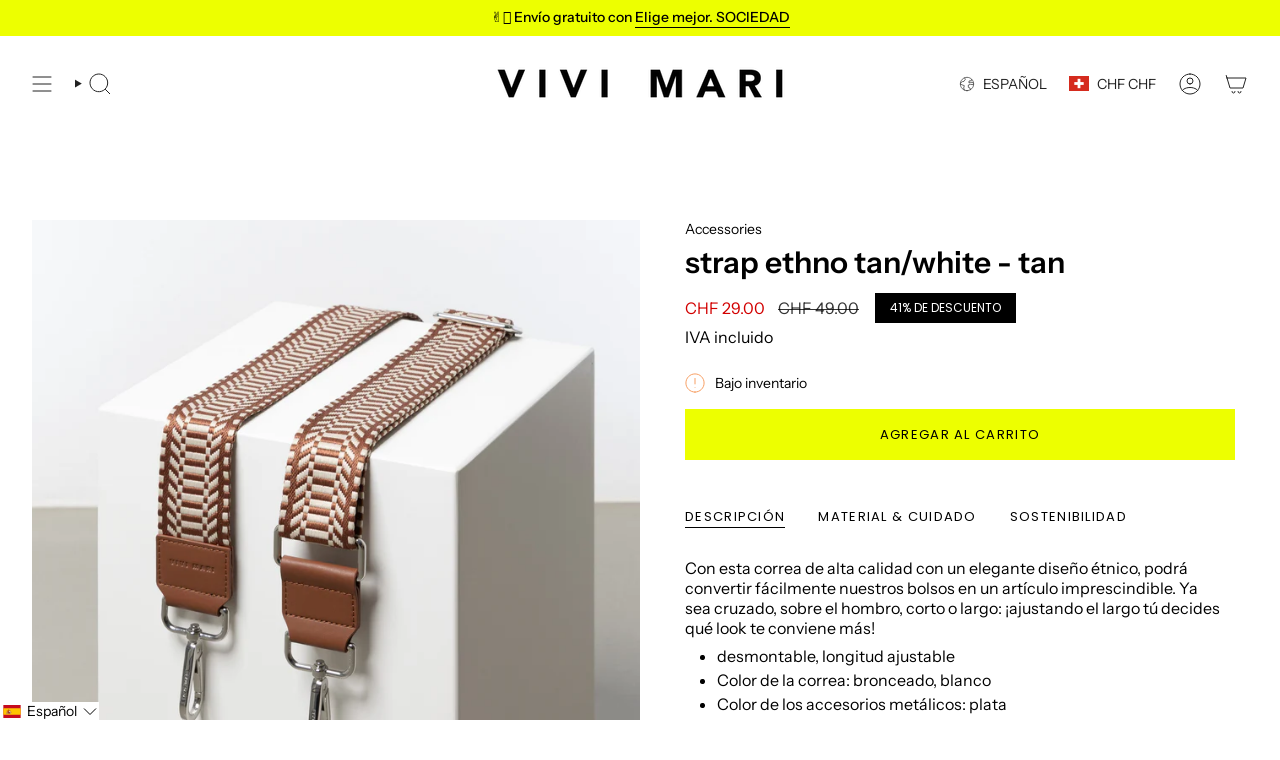

--- FILE ---
content_type: application/javascript; charset=utf-8
request_url: https://searchanise-ef84.kxcdn.com/preload_data.4x4c6i3N8x.js
body_size: 9103
content:
window.Searchanise.preloadedSuggestions=['rain coat','teddy fleece','hip bag','rain jacket','the in','regen poncho','crossbody bag','leo splashes','bucket hat','padded hip bag','bomber jacket','teddy weste','zwei mit','winter jacke','rain hut','de\' er','rain pants','ultra light puffer jacket','padded tote bag','padded bag','hat on','not and','wasserabweisende tasche','padded bag small','winter parka','teddy fleece jacket','tote bag','raincoat ash','padded hip bag oversized','die der','rain boots','t shirt','padded medium','regen jacke','kids raincoat','laptop sleeve','padded tote bag medium','regenponcho kids','regen hose','toiletry bag large','weste teddy','bomber jacke','toiletry bag','beanie teddy','hip bag oversized','bomber weste','the chain','sweat jacket hoodie','raincoat leo','tasche leo','bomber vest','rucksack olive','gummi stiefel','reversible bomber vest','wickeltasche oder','regen cape','sờ ếch','rain jacket leo','navy olive','strap ethno taupe','long sleeve shirt','black loose fit','padded hip bag medium','ash plum','tasche fur laptop','fleece jacket','rain hat','stock sale','leo tasche','fleece vest','tote bag small','and tops','teddy fleece vest','teddy jacke','leo splash','leo splashes navy/olive','regen schuhe','leather bag','padded tote bag small','rain coat kids','regenjacke leo','cross bag strap','padded hip bag small','bucket hut','laptop tasche','dark mushroom','maximum of','vivi mari','medium olive','teddy bag','rain coat leo','soft pink','regenjacke fahrrad','regen hut','bucket hats','leo bag','hip bag medium','pyjama set','sweatshirt turtle neck','navy blue','padded bag medium','tote bag large','raincoat kids','großes portemonnaie','teddy tote bag','kosmetik bag','sweat pants','baby changing mat','leo navy olive','pale olive','vivi mari kinder','padded tote bag mini','hip bags','leo jacke','reversible bomber jacket','die sonnenbrille','rain coat men','puffer jacket','teddy vest','teddy hip bag','aus wird','cross body bag','padded tote bag large','weste leo','tote bag medium','unsere rainboots','tasche olive','padded tote','leo regenjacke','padded hip','in the','hand tasche','rain coat dots','fleece winter','cover bag','wendbare jacke','padded backpack','sweat jacket','bag charm','rucksack leo','tote small','und taschenregenschirm','teddy tasche','raincoat solid','vivi mari regenponcho','wechselbaren straps','pyjama pants','moon bag','padded small','die schuhe','rucksack für','regenhose leo','taschen sand','leo sand','padded laptop sleeve','leo navy','taschen sale','sweat hoodie','mini wallet','long sleeve','halfmoon bag','tote bag mini','is a animal','toilet bag smal','die regenhose','leo splashes grey','raincoat drops','leo leggings','mari geschenkgutschein','leo hose','leo rucksack','vivi mari tasche','teddy fleece jacke','rain boot','leo grey','die mütze','sweatshirt turtle','strap leo','padded bag large','raincoat leo splashes','leo print','leopard bag','reversible bomber','kleines portemonnaie','leo weste','raincoat dots','turtle neck','leopard poncho','beanie hats','leo olive','poncho kids','für sport','schulter gurt','rain jackets','regenponcho leo','teddy mütze','warmen winterjacke','cross bag','cross body','grey sand','rainboots short','leo black/sand','baby stroller hooks','teddy jacket','black sand','padded oversized','toilet bag','bag medium','active wear','true red','padded bag leo','brille sonnen','rain pant','teddy tote bag medium','leo splashes grey/sand','leo splashes sand','winter parka mushroom/mushroom','toiletry bag small','teddy tote','leo black sand','cap leo','mari cap','half moon bag','dicken pullover','tasche schwarz','sonnenbrille leo sand','raincoat bold stripes','leggings leo','padded hip bag oversized black','als kosmetiktasche','padded bags','padded mini','jacke leo','hip bag small','leo splashes black/sand','scarf leo','hand bag','back pack','oversized hip bag','rain coat leo splashes','strap taupe','teddy leo','bucket bag','bag oversized','kiss the sun','und been leo','teddy fleece weste','wendbare fleece','leo grey/sand','rain jacket leo splashes','teddy hip bag medium','rain pants leo','raincoat olive','padded tote medium','leo teddy','größe xl','fleece jacke','regen poncho kids','padded bag mini','bag large','taschen leopard','teddy tote bag small','leo sand stone','laptop sleeve 15','pyjama long sleeve','vivi mari umhängetasche','strap black','teddy beanie','regenhose mit jacke','leo lavender/grey','cinnamon latte','mushroom rain','schulter strap','electric blue','i pad tasche','rain coverbag','kids bucket hat','rain jacket leo splashes navy/olive','pyjama shorts','vegan tasche','padded laptop sleeve 15"/16','mini padded','baby bag','bag small','coverbag in taschenfarbe und','oversized bag','ultra light puffer','poncho in','jacke winter','gurt crossbody bag','teddy fleece leo','leo black','tote medium','kleine tasche','navy leo','fleece mushroom','raincoat solid pale olive','changing mat','raincoats men','navy olive leo','keyring wallet','rain pants solid','wine red','teddy bag medium','baby changing','padded laptop','padded backpack medium','verwahre geldscheine','raincoat solid olive','bag leo','leo rain coat','leo fleece','ultra light','toiletry bag als','solid ash plum','leo mütze','rain coat leopard','continental wallet','leo splashes olive','leo tasche sand','padded tote bag medium strap basic woven slim','rain leo','padded large','farbe strap','toiletry bags','geschenkgutschein das','leder tasche','wasch bag','i pad','rain mac','strap triangles','große tasche','rain bag','hip bag leo','teddy hip','bag braun','padded tote bags','leo splashes grey sand','yellow grey','rain coat magenta','tank top','light puffer','olive tasche','tasche shopper','navy rust','crossbody bag small','bucket hat kids','hit bag','rain hose','tasche teddy','hip bag oversize','hose leo','oversize bag','baby stroller','padded bag oversized','rain kids','tote bag small olive','tote mini','activewear leggings','vivi mari kosmetiktasche','winter parka stone','padded bag black','jacke teddy fleece','moon bags','leo navy rust','bag navy','leo splashes navy','stoff tasche','regen boots','leo bags','raincoat leo splashes navy/olive','regenschutz fahrrad','navy olive leo splashes','green rose','strap basic','jacket hoodie','rain jacket solid','die rainboots','hut leo','padded medium bag','rain coat man','regencape leo','taupe tote','raincoat solid dark mushroom','padded hip oversized','winter coat','stone sand','leo look','kinderwagen und','rain pants leo splashes','tasche medium','leo straps','stripes coat','strap olive','kids rain coat','rain coats','padded hip bag oversized leo splashes black/sand','leo jacket','padded tote bag olive','half moon','braun farbe','raincoat drops mauve/white','tasche navy','schwarz schuhe regen','raincoat pink','tote large','padded hip medium','olive leo','leo splashes olive/pale','tote bag l','regen coat','rucksack sand','regen hun','raincoat dots olive/navy','strap tan','taschen schwarz','solid olive','leo vest','leo raincoat','bei cket hat','sweat jacket hoodie leo splashes navy/olive','leo cap','men raincoat','rainboots short black','regen schirm','tasche sale','kids hats','super leichte','pyjama shirt','winter parka pale','bond bracelet chunky','sale fleece','hip g','handy tasche','tote bag navy','bucket hat leo','tedd fleece jacke','leo splashes black sand','leo rain','rain coat of man','bag sand','teddy mini','teddy fleece vest mushroom','rain coat drops','citrus rose','kids rain','raincoat drops olive/black','dots wine','oversize hip bags_padded','schulter tasche','leo grey sand','pullover weis','raincoat solid sand','vivi mari coverbag','jacke übergang','padded hip oversize','small bag','padded tote bag medium strap basic woven slim leo splashes navy/olive','ultra light puffer jacket navy','padded tote bag strap','mini portemonnaie','tasche blau','padded hip g','wendbare bomber jacke','sind die waschbar','umhängetasche schwarz','rose taschen','padded bag straps','padded hip bags','weste bomber','auf reisen','bond necklace','vivi mari regenhose','raincoat stripes','jacke oliv','fleece weste','tasche small','crossbody bag oversized','olive navy leo','reversible bomber vest navy/leo navy-olive','teddy fleec weste','teddy fleece west','teddy bag leo','fahrrad taschen','animal print','ja ke','stroller hooks','strap triangles magenta/orange','kapuze mit','small tote','teddy fleece jacket mushroom','sand hat','teddy bags','leo small','crossbody leo','regenjacke mit','unisex kids','tasche pink','toiletry bag leo','wendbare weste','black leo sand','solid sand','leo strap','tasche kinder','leo yellow','splashes grey','oversized hip','vest teddy','tote teddy','medium padded tote bag','true red bag','schulter straps','toiletry bag large leo splashes','activewear top cropped','mushroom leo','handy strap','tote bag mushroom','rain coat solid','jacke fleece','vivi mari wickel','3 in 1 jacke','leo teddy navy','fle ce jacke leo','sale rose','die padded','leo padded','padded hip bag oversize','fleece leo','tote tasche','an olive','teddy small','raincoats dots','bomber jackets','tote bag smal','bag leo splashes navy/olive','padded hip bag medium leo splashes navy/olive','rain and','raincoat men','medium padded bag','jacke grün','bomber west','weste in l','toiletry large','schuhe regen','pink green/pink','teddy tote small','olive black','leo boot','cross over bag','rainwear kids','small padded tote bag small','strap acrylic','teddy hip bag medium leo splashes navy/olive','leo stone','leo crossbody','teddy bag mini','padded tote bag small strap basic woven slim','pink fleece','raincoat solid black','tasche grün','drops olive/black','größengetreu aus','raincoat mit','oversized größe','raincoat citrus rose','black straps','py shirt','rain jacket solid black','leo olive/leo','taschen alle','winter parka olive','vivi mari tuch','rain mushroom','pink bag','regencape leopard','navy bomber','padded tot small','coin wallet','ohne ärmel','raincoat splashes','teddy toiletry_bags','teddy medium','vivi mari leo','rainwear jackets','tote bag schwarz','rain boots short','dark grey','rainboots short navy/leo navy-olive','padded tote large','padded tot bag medium','rain cap','padded navy','vivi pale','navy bag','laptop sleeve 16','black leo','olive pale','medium hip bag','kids bucket','medium bag','teddy olive','teddy tote bag mini','teddy fleece jackets','pouch strap','kleine taschen','laptop sleeve 13','cape leo','red raincoat','backpack leo','rai boots','regen jacke leo','ultra light puffer jacket stone/leo stone-sand','drops rust/black','raincoat green','leo coat','bucket hat leo splashes','fleece west','taschen leo','bond lock','der sportive','puffer jacke','rain drops','rain jacket solid olive','navy oliv','mini tote','bold stripes','unisex kids raincoat','midi größe','tasche grau','teddy bag tasche','schlüssel verbinden','weiße tasche','fleece teddy','splashes yellow/grey','olive hat','leo pants','hip medium','key ring wallet','raincoat bold','hip bag medium leo grey sand','vivi mari hat','padded bag ash plums','umhänge tasche','leggings grey','leo navy/olive','bag teddy','mütze teddy','sweat oberteile','continental wallets','padded tote bag black','shopper schwarz','taschenfarbe oder','teddy hip medium caramel','leo splash black sand','toilet bag large','teddy fleece taschen','regen poncho leopard','medium padded','vest fleece','tote ba','teddy pullover','strap basic woven slim','grey mushroom','teddy tote bag medium strap basic woven slim caramel','raincoat dot','padded tote bag large strap basic woven slim','reversible bomber vest stone/leo sand-stone','vivi mari weste','pink poncho','raincoat leo splashes dark grey/mushroom','raincoat black','fleec jacke','splash navy','bag mini','solid dark mushroom','splashes lavender-grey','tan bag','gefaltete geldscheine','weste pink','padded bag teddy','leo mini','padded to','straps leo','raincoat navy olive','strap gold','large bag','sand bag','padded hip bag oversized olive','tasche mit','vivi mari hip bag padded medium','leo pyjama','vivi mari navy','leo lavender','flausch jacke','teddy tote bag large','rain dots','low to','olive bags_padded','padded hip bag medium leo splashes grey/sand','teddy ja ke','leo shirt','solid navy','kids poncho','kids rain hat','large tote','taschen blau','leo poncho','leo splash sand','bucket bag straw strap basic tan','tasche stone','padded bag größe s','smal bag','the hip bag','teddy hip bag medium sand','raincoat leo splashes grey/sand','lap top','vivi mari teddy fleece jacket','brusttasche atmungsaktiv','cross body bag leo','cross ody','weekender für','strap abstract leopard','padded black','laptop leo','padded bags leo','rainboots short navy','sonnenbrille kiss the sun leo','bag olive','fahrrad jacke','tasche large','tasche wasserabweisend','leo bomber','small padded','regen set','bucket had','was gut','vivi mari oliv','padded tote small','laptop unterwegs','rain solid pale','raincoat solid pale','pullover getragen','rain black','rain jacke','padded bag olive','mit coverbag','beige farbe','regen leo','rain jacket olive','padded leo','jacke teddy','candy pale pink','hip bag leo splashes','teddy ag','größe small','padded hip red','schwarz bomber jacket','kids raincoa','strap basic woven','tote mediu','leo splashes pants','tote bag medium leo','navy/leo navy-olive','teddy leo bag','nur tasche','rose pâle','tote teddy mini','leo teddy beanie','short rainwear','top cropped','tasche s','mini wallet taupe','leo ash plum light','tote bag m','belt bag','teddy fleece weste sand','tasche mini','padded tote bag small navy','bomber schwarz','tasche klein','padded ba','rucksack mit','aktive wear','medium hip bag padded','leo medium','grey s','tasche oliv','black week','gift cards','orange farbe','jacke leo navy','bucket bag straw','raincoat dots black sand','parka gr m','winter parka black','puffer tasche','tote bag mediu','regen poncho leo','pink and green','teddy tasche leo','halfmoon bag aus veganem leder','neue taschen','bomber jacket vest','padded hip bag oversized taupe','jacke wasserdicht','bags medium','pale oliv','leo navy-olive','leo hut','jacke mit leo teddy','small crossbody','black bag','leopard print','regen cap','hat dark mushroom','pink raincoat','solid citrus','padded leo bag','vivi mari padded bag medium','dots red red','bucket hat solid soft','regencape solid sand','light puffer jackets','hose auf','vivi mari padded','bag charms','blau tasche','olive raincoat','vest reversible','leo splashes bucket hat','padded backpack medium leo splashes','oberteil rose','lange variante','hip bag smal','in grau','hop bag','vest leo','taschen slim','rain coat olive','tot bag leo','teddy toiletry','rain jacket m','leo hip','welche gröse','zwei größen','rein jacket','nylon verpackung','weste lei','strap lavender','padded tote bag s','olive bag','padded hip bag medium leo','strap leopard','green rain coat','white raincoat','dicken lieblingspulli','padded bag small black','padded tote bag taupe','leopard rain','jacke olive','rain pants black','rain jacket solid pale olive','padded bag navy medium','mini wallet black','black rain','strap ethno','jacken teddy','coat leo','teddy fleece jacket navy','regen has','separat waschen','raincoat dots citrus/rosé','laptop bag','rain coat red','leo print taschen','rain jacket solid navy','bond bracelet','chain acrylic long','hut magenta','padded tote bag medium strap basic woven slim black','leo rust','raincoat schwarz','jacke light','bucket hat solid olive','oliv leo','padded hip bag leo','olive padded','padded hip bag oversized leo splashes navy/olive','teddy bags_teddy','padded tote bag medium strap basic woven slim leo splashes grey/sand','rainboots short solid black','padded sand','leo bag teddy','leo tote','medium tote','rain jacket leo splashes lavender/grey','padded olive','regenjacke mitgelieferten','laptop hülle','regen poncho grün','poncho leo','rain coat navy','weste navy','die übergangszeit','pale pink','teddy vests','hut olive','rose regenschutzeinsatz','padded bag smal','jacke pink','kids cape','kiss the sun leo','sweat jacke','bucket bar','strap basic classic','teddy fleece pink','puffer jackets_puffer','hat navy','hat leo','padded tote bag mini sand','grey sand leo','vivi mari regen','padded tote bag medium strap','regen jacket','leopard hat','solid soft pink/white','tote bag leo','teddy fleece weste leo','crossbody bag farben','crossbody navy','leo padded bag','vivi mari jacket','raincoat hat','strap boho black','bond bracelet fine','sport shirt','leo schuhe','mini bag','teddy hip bag small','tote taupe','teddy fleece olive navy','leggings black','straps olive','padded tote bag large strap basic woven slim stone','rain coat leo navy rust','tote bag taupe','low bag','leo rose','red s','tote bag olive','vivi mari tote bag medium olive','oberteil leo','leo splashes tasche','medium black','tote bag grey sand','ash plum bag','strap boho','green and pink','pink vest','caramel bag','all bags','chunky chain silver','mushroom sand','taschen aus','tote small grey/sand','teddy jack','cap solid','strap blue','tote bag strap basic classic','pyjama shirt long sleeve','strap basic woven slim leo splashes black/sand','raincoat leo splashes electric blue/caramel','teddy hip bag leo','tasche aus','top leo black sand','activewear leggings deep olive','leo grün','baby stroller hooks 2x-set stone','padded tote bag mini strap basic woven slim','tasche in','kinderwage tasche','taschen in olive','activewear leggings leo splashes','tote larg','padded hip bag medium blue','fleece bag','teddy fleece jacket caramel','padded hip bag medium leo splashes','raincoat grey sand','rain p','leo hoodie','shirt long','blue tasche','padded tote bag small strap basic woven slim black','raincoat leo splashes navy/rust','activewear jacket','raincoat leo navy/olive','blue taschen','regenjacke tasche','tasche black','winter parka navy','sweat pants solid navy','toiletry bag large leo splashes black/sand','rain coat ash plum','leo sac','reversible bomber jacket navy/caramel','candy pale teddy','taschen navy','large tote bag','teddy ash plum','raincoat solid navy','black stripes','padded bag slim','basic woven','leo splashes stone/sand','leo tasche mittel','black tote medium','bag pink','strap abstract','rain wear','cape die plum','leo m','bag red','electric blue/caramel','bomber teddy','strap neon','cross bag teddy','padded bag oversize','leo splashes bag','die tote','padded hip bag medium leo splashes black/sand','mushroom dark','teddy bag small','bag oversize','hip bag schwarz','cross body hip','grey/ash plum','poncho black','bucket har','olive teddy','leopard pri t olive navy','bond v','breast cancer','weste tedd','reversible bomber vest pale','leo mushroom','is padded bag','padded tote bag medium strap basic woven slim leo splashes','toiletry teddy','hip bag max','parka stone-sand','ash olum','padded tote bag leo','city bag','blue caramel','sto e','scarf triangles','rose jackets','tote bag teddy','teddy tote bag large strap basic woven slim','teddy tasche weiß','hip bags padded hip bag oversized','em o','teddy fleece jacke leo','hip.bag medium','padded tote bag large navy','small taschen','regenjacke lei','bag in bag','cover bag rain coat','wasserabweisende padded','pants solid','tote bag black','rain in','tasche lei','black coat','reversible bomber jacket olive/leo navy-olive','navy rain drop','raincoat dots magenta/peach','raincoat olive black','stripes cinnamon','solid magenta','solid wine','raincoat do','hat pink','cape kids','rain jacket drops','rain coat rust','rain grey','longsleeve aus','grey/sand raincoat','medium leo','mütze rose','teddy large tote','mit ärmel','solid soft','soft solid','fur vests','leo splash grey','vegan leather','teddy ba','it bag','vivi mari grün','tasche bag','dicke socken','padded tote bag large strap basic woven slim black','light jacket','hat black','strap blau','padded hip bag medium stone','bomber collection','padded bag l','sweat band','geschnitten größen','large leo','rain schuhe','teddy fleece vest candy pale pink','olive bucket hat','crossbody gurt','baby stroller hooks 2x','vest navy','reversible vest','dots magenta/peach','padded hip bag tan','hip ba','teddy bomber','navy white','padded l','leo splash navy','in orange','bomber navy','padded tote bag mini strap basic woven slim stone','solid rose','jacke leo print','jacket bietet','tote bag leo medium','mauve white','padded tote bag straps','rain splashes navy','bomber jacke navy','strap padded','butter yellow','rain navy','grün tasche','leo splashes lavender','teddy laptop','padded hip bag black','rain leo navy olive','bucket had kids','pale candy pink','candy pale','straps black','poncho leopard','rain coat age 12','schwarz taschenfarbe','strap magenta','strap pink','weste mit','raincoat dots magenta','raincoat dots olive navy','rain olive','vivi mari padded hip bag leo splashes black/sand','hat olive','2 in 1 jacke','black raincoat','eine red','midi bag','mit beutel','rain sand','puffer bag','rain hat kids','rain coat pale olive','large padded','tasche kleine','tote bag caramel','taschen grosen','leo splash yellow','rai jacket','vivi bag','leo cross','leo large','pale olive raincoat','strap green','rain solid','scarf zebra','black bucket hat','padded medium grau','jacke fleece leo','reversible bomber vest black/leo black-sand','bucket hat cinnamon','bucket hut magenta','reversible bomber jacket black/leo black-sand','band regenschutzeinsatz','padded tote bag small leo splashes navy','schuhe werden','vivi mari kids','leo splash small','bucket hat olive','vivi mari medium','raincoat pale','rosé tasche','pyjama leo','rain jacket navy','animal jacke','pyjama set leo yellow','drops mauve','raincoat magenta peach','stone/leo stone-sand','raincoat mustard','tote leo','backpack medium','regen hit','tote sand','sand small','medium sand','hip leo','sweat pant','hip bag olive','rain drops rust','padded tote bag small strap basic woven slim tan','oversize bags_padded','bag l','rainboots größe 39','raincoat leo splashes olive/pale olive','raincoat leo splashes yellow/grey','sand raincoat','cross back','sonnenbrille sind','regenschutzeinsatz mit','mit reisverschluss','bucket hat navy','solid soft pink','teddy fleece vest pale','bucket olive','green navy','hip black','leo muster','leo stone-sand/sand','stone leo','dots citrus','rain coat green','leopard splashes','tedd fleece','medium teddy','oversized hip bag leo','padded hip bag sand','raincoat dots citrus','bond bracelet classic','smartphone und','small leo','splashes navy-olive','rain cm','rain leo sand','hat navy/olive','rust black','drei größen','crossbody silber','rose raincoat','den express-versand','hip sand','jacket black/bold stripes black-sand s/m','hip bag leo splashes sand','turtle splashes','teddy fleece jacket kombinierst','padded bag tote','leopard print raincoat','parka black','oversized crossbody','leo oversized','für ordner','splashes black','pouch strap basic classic thin blac','padded hip bag medium taupe','padded bag leo splash medium','weste oliv','yellow and','gr m','teddy vest in mushroom','pullover schwarz','kids erhältlich','wine hat','laptop sleeve 13"/14','chain green short','gängigen kinderwagenmodellen','red bag','ohren warm','padded tote bag small strap','active top','sac leo','leo teddy jacke','schulter tasche schwarz','navy olive bag','padded tote bag mini strap basic woven slim tan','bag toiletry','teddy fleece weste in mushroom','tasche gelb','pale olive hat','mini slim','leo plum','leggings leo splashes mushroom/sand','teddy toiletry bag','leo padded tote bag large','gene tasche','leo splashes mushroom/sand','padded tote bag medium in schwarz','padded backpack medium dark mushroom','toiletry bag small olive','sonnenbrille leo','winter parka leo','padded hip bags medium','strap dark mushroom','beanie caramel','tasche small navy','winter parkas','toiletry bag olive','teddy caramel','größe m maße','add a bag','mushroom bag','bomber réversible','parka over','teddy hip bag sand','leo toilet','padded taupe','parka mushroom','tote v','oversize black','leo activewear','men glass','strap woven black','padded tote bag large black','pullover leo','bag blue','pants leo','shopper bag','armband mit','pink teddy','tote navy','raincoat leo splashes navy olive','hip padded','black gelbes','bomber olive','baby hooks','hip bag medium leo','small tote bag','padded blue','raincoat hülle','ll bags padded hip bag medium','half sleeve t-shirt leo','hip bag black','grey lavender','hip bag red','deep olive','padded bag blue','padded bag plum','weste ash plum','padded hohem','sand leo splashes','the casual','hip bag stone','abstract leopard','padded bag small leo','teddy fleece ash plum','leo sand grey','navy pullover','winter jacke parka','welche is','strap white','padded tote bag medium mushroom','pink tasche','x rucksack','wasch tasche','navy hip bag','padded tote bag small dark mushroom','strap ethnomuster','padded laptop sleeve 15"/16 leo splashes black/sand','padded bag small teddy','small hip','2 in 1 rucksack','bag leo s','leo s','padded hip bag oversized leo splashes','teddy fleece chocolate','teddy fleece vest leo splash','reversible bomber jacke black sand','reversible bomber vest navy caramel','teddy fleece jacke chocolate','raincoat bold stripes blue','kids raincoat solid pale olive','strap schwarz','jacke blau','vivi mari hip bag','tote shopper','hip bag medium teddy','hip bag teddy','tasche tot','vivi mari medium olive','leo print teddy','bag wickel','navy hip','activ wear top','caramel mütze','activewear top','shirt leo black sand','leo rain coat olive','woll jacke','teddy tote bag leo','jacke schwarz mit','medium padded tote','padded hip bag s','activewear jacket leo splashes','strap rose','jacket activewear','olive/pale olive','strap urban olive','coat blue','half bag','bag hip','rain pants navy s','rain jacket navy s','vivi mari padded tote bag medium leo splashes black/sand','gelbe jacke','taschen in grün','teddy ves','rain’coat léo splash','toiletry bag large leo splashes navy/olive','crossbody bag strap basic woven black','olive farbe','padded tote bag medium strap basic woven slim leo splashes black/sand','tasche mushroom','schultergurt schwarz','gurt schwarz','blue hat','gold armband','rain coat pale olive olive','teddy fleece vest pale olive','raincoat olive/black','leggings lavender/grey','padded bag leo olive','padded hip bag oversized red','taschen oversized','bold stripes blush sand','bold stripes blush','bold stripes blush/sand','raincoat dark grey/ash','padded padded hip bag oversize','raincoat drops white','schwarz medium','kiss the','teddy navy/olive','padded bag blue medium','mushroom rain leo','tasche leopard','medium dark','top pink','the sand','padded bag tan','padded hip bag medium small','drops olive','sortiment anzuwenden','raincoat m','small padded tote bag','raincoat drops mustard','reversible bomber jacket olive/leo','padded tote bag m','set regenhose und jacke','teddy weste navy','tasche pro','raincoat navy','spontanen einkauf','tücher für taschen','neue farben taschen','neue farben','tasche olive m','padded rucksack','bag medium schwarz','raincoat red','reversible bomber jacket stone/leo stone-sand','leo splashes leo sand','teddy bag sand','raincoat leo splashes black','toiletry bag small stone','vivi mari padded hip bag oversized','teddy fleece vest navy','mari winter','padded strap','blush raincoat','caramel tasche','vivi m','sale style','poncho solid ash','raincoat solid mushroom','sac à lac','raincoat leo splashes black/sand','leo grip','teddy fleece jacket sand','reversible bomber jacket olive/leo navy-olive s/m','pyjama hose','rain coat grey','padded tote bag strap basic woven slim navy','bold mushroom','rai coat','strap ethno multi blue taupe','padded tote bag small strap basic woven slim taupe','teddy tot bag small','padded hip bag medium black','camel farbe','leo splashes electric blue','perfekten rucksack','leo splash grey sand','teddy hip bag medium leo splashes black/sand small','padded tote bag navy','silver grey','leo splash kids','hip small','padded hip bag olive bietet','blue tote','rain pants drops olive/black','best seller','black sale','padded tote bag small strap basic woven slim leo splashes grey/sand','padded tote bag small strap basic woven slim stone','leo beanie','mini tasche','rain coat plum','red farbe','beanie teddy sand','vivi mari bucket hat solid pale olive','teddy fleece vest kombinierst','tasche halfmoon','teddy fleece vest ash plum','cape navy/rust','padded backpack medium leo splashes grey/sand','strap neo boho mint/yellow taupe','olive jacket','padded tote stone','padded hip bag medium tan','raincoat bold stripes green/rosé','slim sand','chain short','padded hip bag oversized mushroom','toiletry accessories','padded tote bag small strap basic woven slim dark mushroom','padded hip bag medium true red','raincoat black dots','padded medium hip','leo taschen','sweat pants solid pale olive','padded hip bag oversized ash plum','low bags','raincoat mushroom','padded bag stone','pyjama set pants shirt long sleeve','vest black','mushroom rain coat','leoparden tasche','changing matt','rainboots leo','teddy fleece jacket ash plum','cape die','cap die','regen tasche','strap ethno tan/white','olive sweat pants','navy olive hat','dark m','blue crush','pyjama long','leo splashes dark grey/mushroom','padded hip small','oversized padded bag taupe','was der','stripes navy/olive','xxl-format geschnitten','schwarz tasche','teddy jacket pink','leo teddy fleece','leo splashes navy/olive in xs s','padded hip bag oversized stone','reversible olive/leo navy-olive','padded tote bag medium dark','oversize hip','bomber xs','tasche crossbody','raincoat mushroo','bag zum','leo ja ke','bomber jacke leo','rainboots short solid black 40','mini strap','olive small padded','kleine tasche navy','dark mush','medium teddy tote','tote stone','rain pants einfach','olive large','teddy bag large','spaghetti top','waschbar taschen','ash lum','mini tote bag','hip bag bag','padded tote bag large strap basic woven slim olive','hip bag leo splashes grey/sand','hip bag medium leo splashes grey/sand','puffer jacket men','vivi mari rain jacket','bond necklace classic s','hat solid black','padded tote bag mushroom','mushroom padded','rain jacket yellow','vest plum','teddy jacke weste','cape be be','strap mint','bag small dark','vivi mari bomber','black and','reversible bomber best stone leo sand stone','poncho navy','rain coat stripes','solid pants','avy rain coat','medium navy','parka pale olive/sand in größe m','tote bag medium stone','tasche dark','rain oat','tote nah','strap beige','strap braun','leo dark','charm key','tedd mushroom','reversible bomber vest pale olive/sand','oversize tasche','navy bucket','fleece kommt','teddy fleece jacket pale olive','passend oversize','rain hat olive black','tasche rain','reversible bomber jacket stone/leo stone-sand l/xl','drei jacke','teddy le','padded tote l','teddy fleece jacket leo','crossbody bag strap basic woven tan','raincoat leo splashes ash plum/light berry','raincoat leo splashes dark grey/ash plum','winter materialien','raincoats leo olive','navy fleece','autoschlüssel oder','regn hat','best black','spicy orange','taschen l/xl','bucket hat solid ash plum','lavender raincoat','rain coat olive pale','herausforderungen des','bag padded','bomber leo','hoodie leo','teddy woven slim caramel','teddy tote bag medium strap basic woven slim','cape blue','rain pants solid pale','strap ethno blue','splashes navy rust','weste plum','crossbody bag small basic woven black','teddy bag weit','tote bag braun','city was','pu bag','mauve and','rain coat citrus','rain coat bold stripes','bucket hat grey','große größe','padded tote bag medium taupe','dots olive','olive rain leo','leopard coat','black rainwear','rain leo splashes','teddy vest leo','leo tasch','teddy reversible','hat dark','strap basic woven straps','neon gelb','baby changing mat olive','regenhose besteht','teddy weste chocolate','solid sand rainwear','mustard black','pink mit','citrus dots','versandt und','raincoat drops navy','weste se','teddy taschen','teddy leo splashes navy/olive','rain jacket black','grey bag','blue sand','padded pink','hat magenta','coat black','strap basic belt','small bags','regenjacke navy','rain coat eine','raincoat leo splashes lavender/grey','rain coat bag','rain lavender','taschen mit','the reversible','taschen teddy','navy pants','long sleeve leo','small toiletry_bags','pink leo','strap abstract leopard olive/black taupe','padded bag grey/sand','cape leopard','leopard sand','weste wendbaren','leo stone jackets_puffer','strap acrylic ocean','acrylic ocean','dots pale olive','padded hip bag oversized tan','mit reißverschluss','puffer jacke in','padded medium black','medium black padded','tasche für jacke','leo sweat jacket','sweat jacke leo','rain pants drops','cross bag gold','padded hip bag oversized leo splashes grey/sand','strap abstract leopard olive/black','hip oversize','vivi mari rain pants','taschen leder','tote bags_teddy','toiletry bag large leo splashes grey/sand','puffer gurt','black hip bag','padded tote bag strap basic woven slim olive','sweatshirt turtle neck solid navy','bo,ber weste','solid rain','raincoat leopard','small olive','pink bags_padded','vivi mari tote bag grau','fleece vivi mari','bomber black','bomber stone','raincoat solid soft pink','weste reversible','bag midi','cape dots','rain coat pink','green coat','bucket hat drops olive/black 10-12 yrs','navy hat','bag charms&locks','leo splashes lavender-grey/lavender','bond bracelet classic g','teddy fleece mushroom','raincoat leo splashes black sand','green jacket','hut sand','kids raincoat leo','white leo','regen poncho stock','strap triangle','vivi mari coverback','leo bucket hat','teddy tote bag small strap basic woven slim caramel','rain am','vivi mari regenjacke','large crossbody','nahezu alle','mushroom fleece','baby changing mat navy','leo splashes navy/olive teddy','und winterzeit','farbe mushroom','tasche padded hip bag leo','jacke bomber','grey rain','sand rain coat','dot coat','co ord','the super','poncho oversize','olive/leo navy-olive','rain jacket solid sand','padded backpack medium stone','vivi mari in 10-12','leo tasche oliv','tasche wasserdicht navy olive','tasche mal leo','solid blush','winter jacket','drops black','rain pants drops black','teddy west','medium tote bag black','black fleece','teddy mit','acrylic strap lang','strap lang','continental wallet taupe','acrylic chain','rain jacke olive','grey lavender/grey','leo yellow/grey','teddy rose','jacken mit','drops mauve/white','leo bucket','rain coat sand','weste sand','padded tote bag slim','raincoat for men','regen boot','rucksack s','leo stone-sand','vivi mari tote bag','dots black','padded tote bags medium','leo tasche medium','leopard splashes navy olive','tote bag padded','raincoat dots olive','raincoat kid','padded hip leo','poncho sand','raincoat leo splash','teddy fleece pale olive','medium tan','leo kids','leo ja kr','incl vivi mari coverbag im produktdesign','navy kids','teddy fleece olive','bag pale olive leo','leo navy splashes','weste teddy sand','green hat','rucksack black/sand','leo nah','jacke mit','teddy stone','padded tote bag medium strap basic woven slim olive','mushroom weste','sweatshirt pants','raincoat dots black/sand','rucksack aus','raincoat drops mauve','punkt sand','mitgelieferten hülle','rain jacket leo splashes lavender','padded oversized black','raincoat kids leo','padded stone','rain jacket and','poncho magenta','bucket hat black','padded tote bag medium strap basic woven slim taupe','rain bucket kids','bucket hat green','leopard print rain coat','rain coat leo re','tote bag larg','bracelet lock','bestseller teddy fleece','bucket hst','yellow rain coat','pale olive/pale','die sweat pants mit','über uns','raincoats raincoat','padded tote bag stone','print raincoat','leo splashes yellow/grey','vivi mari padded hip bag in olive','raincoat leo splashes lavender','leo olive hat'];

--- FILE ---
content_type: text/javascript; charset=utf-8
request_url: https://vivimari.ch/es/products/strap-ethno-tan-white-tan.js
body_size: 1004
content:
{"id":8015873147146,"title":"strap ethno tan\/white - tan","handle":"strap-ethno-tan-white-tan","description":"\u003cdiv class=\"mCustomScrollBox mCS-mtct mCSB_vertical mCSB_inside\" id=\"mCSB_1\" tabindex=\"0\"\u003e\n\u003cdiv dir=\"ltr\" class=\"mCSB_container\" id=\"mCSB_1_container\"\u003e\n\u003cp\u003e\u003cstrong\u003e\u003c\/strong\u003eCon esta correa de alta calidad con un elegante diseño étnico, podrá convertir fácilmente nuestros bolsos en un artículo imprescindible. Ya sea cruzado, sobre el hombro, corto o largo: ¡ajustando el largo tú decides qué look te conviene más!\u003c\/p\u003e\n\u003cul\u003e\n\u003cli\u003edesmontable, longitud ajustable\u003c\/li\u003e\n\u003cli\u003eColor de la correa: bronceado, blanco\u003c\/li\u003e\n\u003cli\u003eColor de los accesorios metálicos: plata\u003c\/li\u003e\n\u003cli\u003eColor de las manchas: bronceado\u003c\/li\u003e\n\u003cli\u003eDimensiones de la correa: anchura 5 cm, longitud mín. 75 cm \/ máx. 130 cm\u003c\/li\u003e\n\u003cli\u003eMaterial: PU (poliuretano) reciclado, nylon\u003c\/li\u003e\n\u003cli\u003e\u003cspan data-mce-fragment=\"1\"\u003eFunda de algodón 100% orgánico\u003c\/span\u003e\u003c\/li\u003e\n\u003cli\u003eSKU: VM000249\u003c\/li\u003e\n\u003c\/ul\u003e\n\u003cul\u003e\u003c\/ul\u003e\n\u003c\/div\u003e\n\u003c\/div\u003e","published_at":"2022-11-06T01:31:01+01:00","created_at":"2022-11-01T17:18:27+01:00","vendor":"VIVI MARI","type":"Straps","tags":["accessoire","ethno","ethno strap","ethnomuster","for_tan","nachhaltig","Schulterband","schulterriemen","strap","vegan","wechselbare Bänder","wechselbare schulter straps"],"price":2900,"price_min":2900,"price_max":2900,"available":true,"price_varies":false,"compare_at_price":4900,"compare_at_price_min":4900,"compare_at_price_max":4900,"compare_at_price_varies":false,"variants":[{"id":43809499906314,"title":"Default Title","option1":"Default Title","option2":null,"option3":null,"sku":"VM000249","requires_shipping":true,"taxable":true,"featured_image":null,"available":true,"name":"strap ethno tan\/white - tan","public_title":null,"options":["Default Title"],"price":2900,"weight":320,"compare_at_price":4900,"inventory_management":"shopify","barcode":"4260736962492","quantity_rule":{"min":1,"max":null,"increment":1},"quantity_price_breaks":[],"requires_selling_plan":false,"selling_plan_allocations":[]}],"images":["\/\/cdn.shopify.com\/s\/files\/1\/0453\/7063\/8494\/products\/strap-ethno-tanwhite-tan-515316.jpg?v=1749909170","\/\/cdn.shopify.com\/s\/files\/1\/0453\/7063\/8494\/products\/strap-ethno-tanwhite-tan-431151.jpg?v=1749909170","\/\/cdn.shopify.com\/s\/files\/1\/0453\/7063\/8494\/products\/strap-ethno-tanwhite-tan-844843.jpg?v=1749909170","\/\/cdn.shopify.com\/s\/files\/1\/0453\/7063\/8494\/products\/strap-ethno-tanwhite-tan-237853.jpg?v=1749909170","\/\/cdn.shopify.com\/s\/files\/1\/0453\/7063\/8494\/products\/strap-ethno-tanwhite-tan-984262.jpg?v=1749909170","\/\/cdn.shopify.com\/s\/files\/1\/0453\/7063\/8494\/products\/strap-ethno-tanwhite-tan-573314.jpg?v=1749909170","\/\/cdn.shopify.com\/s\/files\/1\/0453\/7063\/8494\/products\/strap-ethno-tanwhite-tan-906075.jpg?v=1749909170","\/\/cdn.shopify.com\/s\/files\/1\/0453\/7063\/8494\/products\/strap-ethno-tanwhite-tan-746169.jpg?v=1749909170","\/\/cdn.shopify.com\/s\/files\/1\/0453\/7063\/8494\/products\/strap-ethno-tanwhite-tan-505290.jpg?v=1749909171","\/\/cdn.shopify.com\/s\/files\/1\/0453\/7063\/8494\/products\/strap-ethno-tanwhite-tan-977023.jpg?v=1749909171","\/\/cdn.shopify.com\/s\/files\/1\/0453\/7063\/8494\/products\/strap-ethno-tanwhite-tan-535597.jpg?v=1749909171","\/\/cdn.shopify.com\/s\/files\/1\/0453\/7063\/8494\/products\/strap-ethno-tanwhite-tan-314132.jpg?v=1749909171"],"featured_image":"\/\/cdn.shopify.com\/s\/files\/1\/0453\/7063\/8494\/products\/strap-ethno-tanwhite-tan-515316.jpg?v=1749909170","options":[{"name":"Title","position":1,"values":["Default Title"]}],"url":"\/es\/products\/strap-ethno-tan-white-tan","media":[{"alt":"strap ethno tan\/white - tan - VIVI MARI","id":34156063162634,"position":1,"preview_image":{"aspect_ratio":1.0,"height":2048,"width":2048,"src":"https:\/\/cdn.shopify.com\/s\/files\/1\/0453\/7063\/8494\/products\/strap-ethno-tanwhite-tan-515316.jpg?v=1749909170"},"aspect_ratio":1.0,"height":2048,"media_type":"image","src":"https:\/\/cdn.shopify.com\/s\/files\/1\/0453\/7063\/8494\/products\/strap-ethno-tanwhite-tan-515316.jpg?v=1749909170","width":2048},{"alt":"strap ethno tan\/white - tan - VIVI MARI","id":34156063195402,"position":2,"preview_image":{"aspect_ratio":1.0,"height":2048,"width":2048,"src":"https:\/\/cdn.shopify.com\/s\/files\/1\/0453\/7063\/8494\/products\/strap-ethno-tanwhite-tan-431151.jpg?v=1749909170"},"aspect_ratio":1.0,"height":2048,"media_type":"image","src":"https:\/\/cdn.shopify.com\/s\/files\/1\/0453\/7063\/8494\/products\/strap-ethno-tanwhite-tan-431151.jpg?v=1749909170","width":2048},{"alt":"strap ethno tan\/white - tan - VIVI MARI","id":34156063228170,"position":3,"preview_image":{"aspect_ratio":1.0,"height":2048,"width":2048,"src":"https:\/\/cdn.shopify.com\/s\/files\/1\/0453\/7063\/8494\/products\/strap-ethno-tanwhite-tan-844843.jpg?v=1749909170"},"aspect_ratio":1.0,"height":2048,"media_type":"image","src":"https:\/\/cdn.shopify.com\/s\/files\/1\/0453\/7063\/8494\/products\/strap-ethno-tanwhite-tan-844843.jpg?v=1749909170","width":2048},{"alt":"strap ethno tan\/white - tan - VIVI MARI","id":34156063260938,"position":4,"preview_image":{"aspect_ratio":1.0,"height":2048,"width":2048,"src":"https:\/\/cdn.shopify.com\/s\/files\/1\/0453\/7063\/8494\/products\/strap-ethno-tanwhite-tan-237853.jpg?v=1749909170"},"aspect_ratio":1.0,"height":2048,"media_type":"image","src":"https:\/\/cdn.shopify.com\/s\/files\/1\/0453\/7063\/8494\/products\/strap-ethno-tanwhite-tan-237853.jpg?v=1749909170","width":2048},{"alt":"strap ethno tan\/white - tan - VIVI MARI","id":34156063293706,"position":5,"preview_image":{"aspect_ratio":1.0,"height":2048,"width":2048,"src":"https:\/\/cdn.shopify.com\/s\/files\/1\/0453\/7063\/8494\/products\/strap-ethno-tanwhite-tan-984262.jpg?v=1749909170"},"aspect_ratio":1.0,"height":2048,"media_type":"image","src":"https:\/\/cdn.shopify.com\/s\/files\/1\/0453\/7063\/8494\/products\/strap-ethno-tanwhite-tan-984262.jpg?v=1749909170","width":2048},{"alt":"strap ethno tan\/white - tan - VIVI MARI","id":34156063326474,"position":6,"preview_image":{"aspect_ratio":1.0,"height":2048,"width":2048,"src":"https:\/\/cdn.shopify.com\/s\/files\/1\/0453\/7063\/8494\/products\/strap-ethno-tanwhite-tan-573314.jpg?v=1749909170"},"aspect_ratio":1.0,"height":2048,"media_type":"image","src":"https:\/\/cdn.shopify.com\/s\/files\/1\/0453\/7063\/8494\/products\/strap-ethno-tanwhite-tan-573314.jpg?v=1749909170","width":2048},{"alt":"strap ethno tan\/white - tan - VIVI MARI","id":34156063359242,"position":7,"preview_image":{"aspect_ratio":1.0,"height":2048,"width":2048,"src":"https:\/\/cdn.shopify.com\/s\/files\/1\/0453\/7063\/8494\/products\/strap-ethno-tanwhite-tan-906075.jpg?v=1749909170"},"aspect_ratio":1.0,"height":2048,"media_type":"image","src":"https:\/\/cdn.shopify.com\/s\/files\/1\/0453\/7063\/8494\/products\/strap-ethno-tanwhite-tan-906075.jpg?v=1749909170","width":2048},{"alt":"strap ethno tan\/white - tan - VIVI MARI","id":34156063392010,"position":8,"preview_image":{"aspect_ratio":1.0,"height":2048,"width":2048,"src":"https:\/\/cdn.shopify.com\/s\/files\/1\/0453\/7063\/8494\/products\/strap-ethno-tanwhite-tan-746169.jpg?v=1749909170"},"aspect_ratio":1.0,"height":2048,"media_type":"image","src":"https:\/\/cdn.shopify.com\/s\/files\/1\/0453\/7063\/8494\/products\/strap-ethno-tanwhite-tan-746169.jpg?v=1749909170","width":2048},{"alt":"strap ethno tan\/white - tan - VIVI MARI","id":34156063424778,"position":9,"preview_image":{"aspect_ratio":1.0,"height":2048,"width":2048,"src":"https:\/\/cdn.shopify.com\/s\/files\/1\/0453\/7063\/8494\/products\/strap-ethno-tanwhite-tan-505290.jpg?v=1749909171"},"aspect_ratio":1.0,"height":2048,"media_type":"image","src":"https:\/\/cdn.shopify.com\/s\/files\/1\/0453\/7063\/8494\/products\/strap-ethno-tanwhite-tan-505290.jpg?v=1749909171","width":2048},{"alt":"strap ethno tan\/white - tan - VIVI MARI","id":34156063457546,"position":10,"preview_image":{"aspect_ratio":1.0,"height":2048,"width":2048,"src":"https:\/\/cdn.shopify.com\/s\/files\/1\/0453\/7063\/8494\/products\/strap-ethno-tanwhite-tan-977023.jpg?v=1749909171"},"aspect_ratio":1.0,"height":2048,"media_type":"image","src":"https:\/\/cdn.shopify.com\/s\/files\/1\/0453\/7063\/8494\/products\/strap-ethno-tanwhite-tan-977023.jpg?v=1749909171","width":2048},{"alt":"strap ethno tan\/white - tan - VIVI MARI","id":34156063490314,"position":11,"preview_image":{"aspect_ratio":1.0,"height":2048,"width":2048,"src":"https:\/\/cdn.shopify.com\/s\/files\/1\/0453\/7063\/8494\/products\/strap-ethno-tanwhite-tan-535597.jpg?v=1749909171"},"aspect_ratio":1.0,"height":2048,"media_type":"image","src":"https:\/\/cdn.shopify.com\/s\/files\/1\/0453\/7063\/8494\/products\/strap-ethno-tanwhite-tan-535597.jpg?v=1749909171","width":2048},{"alt":"strap ethno tan\/white - tan - VIVI MARI","id":34156063523082,"position":12,"preview_image":{"aspect_ratio":1.0,"height":2048,"width":2048,"src":"https:\/\/cdn.shopify.com\/s\/files\/1\/0453\/7063\/8494\/products\/strap-ethno-tanwhite-tan-314132.jpg?v=1749909171"},"aspect_ratio":1.0,"height":2048,"media_type":"image","src":"https:\/\/cdn.shopify.com\/s\/files\/1\/0453\/7063\/8494\/products\/strap-ethno-tanwhite-tan-314132.jpg?v=1749909171","width":2048}],"requires_selling_plan":false,"selling_plan_groups":[]}